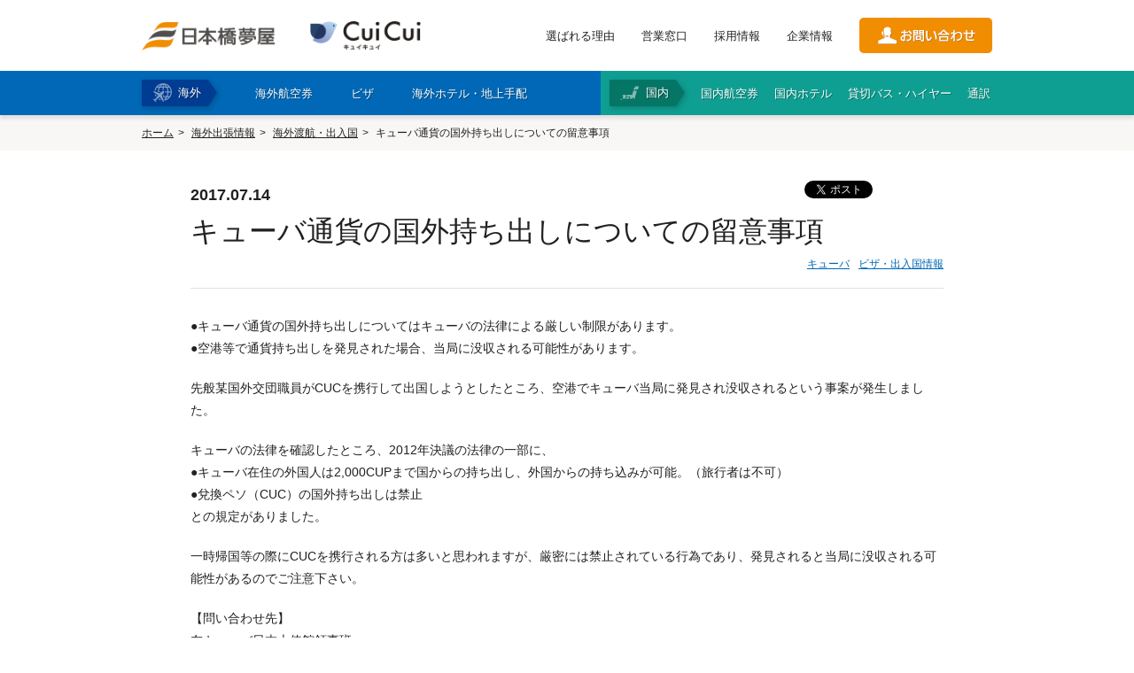

--- FILE ---
content_type: text/html; charset=utf-8
request_url: https://accounts.google.com/o/oauth2/postmessageRelay?parent=https%3A%2F%2Fwww.tokutenryoko.com&jsh=m%3B%2F_%2Fscs%2Fabc-static%2F_%2Fjs%2Fk%3Dgapi.lb.en.2kN9-TZiXrM.O%2Fd%3D1%2Frs%3DAHpOoo_B4hu0FeWRuWHfxnZ3V0WubwN7Qw%2Fm%3D__features__
body_size: 161
content:
<!DOCTYPE html><html><head><title></title><meta http-equiv="content-type" content="text/html; charset=utf-8"><meta http-equiv="X-UA-Compatible" content="IE=edge"><meta name="viewport" content="width=device-width, initial-scale=1, minimum-scale=1, maximum-scale=1, user-scalable=0"><script src='https://ssl.gstatic.com/accounts/o/2580342461-postmessagerelay.js' nonce="6eb_0_VCG9nq4J3N2Ht3dA"></script></head><body><script type="text/javascript" src="https://apis.google.com/js/rpc:shindig_random.js?onload=init" nonce="6eb_0_VCG9nq4J3N2Ht3dA"></script></body></html>